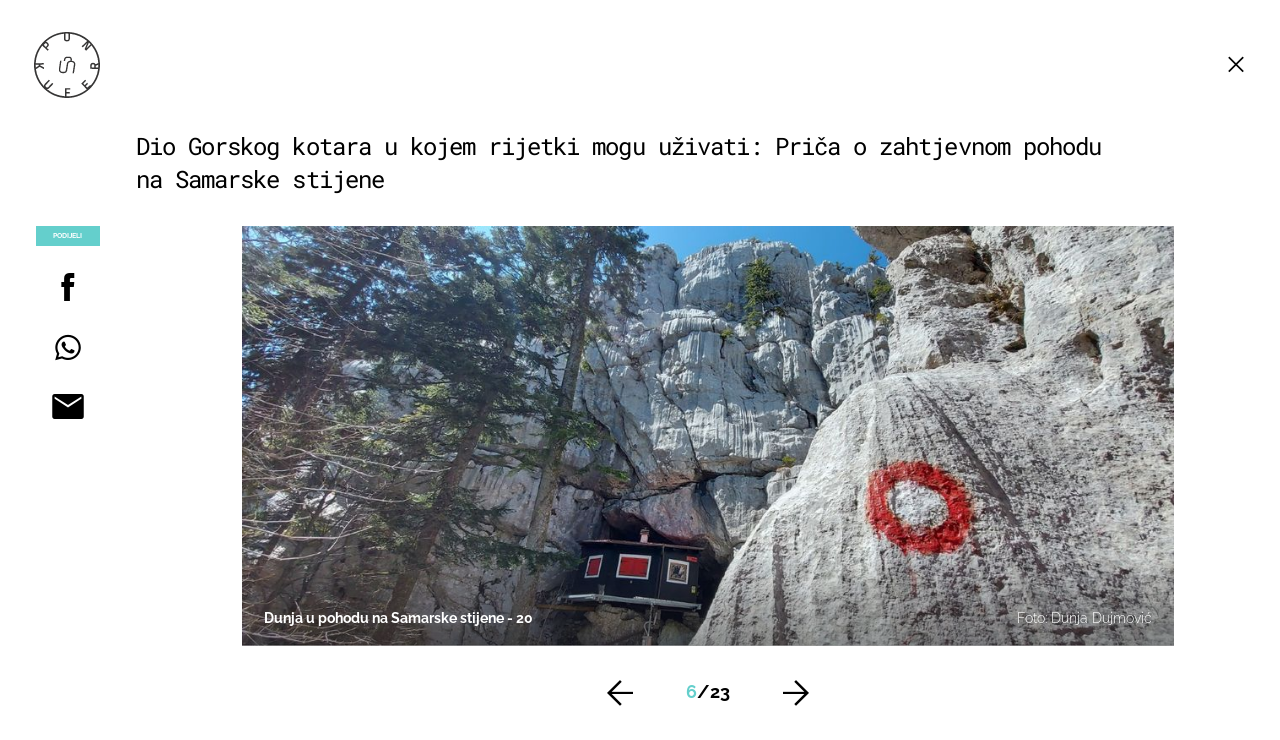

--- FILE ---
content_type: text/html; charset=UTF-8
request_url: https://punkufer.dnevnik.hr/galerija/putovanja/dunja-u-gorskom-kotaru-pohod-na-zapadna-skupina-samarskih-stijena---650914.html/62083035/650914
body_size: 13394
content:
<!doctype html>
<html>  
	<head>
	<meta charset="utf-8">

    	<link rel="canonical" href="https://punkufer.dnevnik.hr/galerija/putovanja/dunja-u-gorskom-kotaru-pohod-na-zapadna-skupina-samarskih-stijena---650914.html/62083035">
    
        <script>
        !function(){"use strict";if(window.$rems=window.$rems||{},!window.$rems.filter||!window.$rems.filter.ready){window.$rems.filter={frames:[],ready:!1};new MutationObserver(function(e){e.forEach(function(e){e.addedNodes.forEach(function(e){if("IFRAME"===e.tagName&&(e.id||"").length>0&&!e.dataset.checked){e.dataset.checked="true";var t=e.closest("[data-google-query-id]");if(t){var r=(e.src||"").indexOf("safeframe.googlesyndication.com")>=0&&(e.name||"").length>0,n=r&&e.name.indexOf("/filter-sf.js")>0,i=r?e.name:function(e){try{return e.contentDocument.documentElement.outerHTML}catch(e){return null}}(e);if(!n&&i){var d={divId:t.id,iframeId:e.id,isSafeFrame:r,isPrebid:n,scriptBidder:"adx",html:i,processed:!1};window.$rems.filter.frames.push(d),window.$rems.filter.ready&&window.postMessage({type:"remsRunContentScan",data:d},"*")}}}})})}).observe(document.documentElement,{childList:!0,subtree:!0})}}();
        </script>
				                    <script async id="VoUrm" data-sdk="l/1.1.19" data-cfasync="false" nowprocket src="https://html-load.com/loader.min.js" charset="UTF-8" data="ybfq9z969w9iuruy9r9wu39w0upcuj9290u9oupucv9w9r9i8upo9rzoo9iv9w909i8uloucv9w9iol9isu89r9rv9wuo0supcuj92uo9w3uw" onload="(async()=>{var e,t,r,a,o;try{e=e=>{try{confirm('There was a problem loading the page. Please click OK to learn more.')?h.href=t+'?url='+a(h.href)+'&error='+a(e)+'&domain='+r:h.reload()}catch(o){location.href=t+'?eventId=&error=Vml0YWwgQVBJIGJsb2NrZWQ%3D&domain='+r}},t='https://report.error-report.com/modal',r='html-load.com',a=btoa;const n=window,i=document,s=e=>new Promise((t=>{const r=.1*e,a=e+Math.floor(2*Math.random()*r)-r;setTimeout(t,a)})),l=n.addEventListener.bind(n),d=n.postMessage.bind(n),c='message',h=location,m=Math.random,w=clearInterval,g='setAttribute';o=async o=>{try{localStorage.setItem(h.host+'_fa_'+a('last_bfa_at'),Date.now().toString())}catch(f){}setInterval((()=>i.querySelectorAll('link,style').forEach((e=>e.remove()))),100);const n=await fetch('https://error-report.com/report?type=loader_light&url='+a(h.href)+'&error='+a(o)+'&request_id='+a(Math.random().toString().slice(2)),{method:'POST'}).then((e=>e.text())),s=new Promise((e=>{l('message',(t=>{'as_modal_loaded'===t.data&&e()}))}));let d=i.createElement('iframe');d.src=t+'?url='+a(h.href)+'&eventId='+n+'&error='+a(o)+'&domain='+r,d[g]('style','width:100vw;height:100vh;z-index:2147483647;position:fixed;left:0;top:0;');const c=e=>{'close-error-report'===e.data&&(d.remove(),removeEventListener('message',c))};l('message',c),i.body.appendChild(d);const m=setInterval((()=>{if(!i.contains(d))return w(m);(()=>{const e=d.getBoundingClientRect();return'none'!==getComputedStyle(d).display&&0!==e.width&&0!==e.height})()||(w(m),e(o))}),1e3);await new Promise(((e,t)=>{s.then(e),setTimeout((()=>t(o)),3e3)}))};const f=()=>new Promise(((e,t)=>{let r=m().toString(),a=m().toString();l(c,(e=>e.data===r&&d(a,'*'))),l(c,(t=>t.data===a&&e())),d(r,'*')})),p=async()=>{try{let e=!1;const t=m().toString();if(l(c,(r=>{r.data===t+'_as_res'&&(e=!0)})),d(t+'_as_req','*'),await f(),await s(500),e)return!0}catch(e){}return!1},y=[100,500,1e3],u=a('_bfa_message'+location.hostname);for(let e=0;e<=y.length&&!await p();e++){if(window[u])throw window[u];if(e===y.length-1)throw'Failed to load website properly since '+r+' is tainted. Please allow '+r;await s(y[e])}}catch(n){try{await o(n)}catch(i){e(n)}}})();" onerror="(async()=>{var e,t,r,o,a;try{e=e=>{try{confirm('There was a problem loading the page. Please click OK to learn more.')?m.href=t+'?url='+o(m.href)+'&error='+o(e)+'&domain='+r:m.reload()}catch(a){location.href=t+'?eventId=&error=Vml0YWwgQVBJIGJsb2NrZWQ%3D&domain='+r}},t='https://report.error-report.com/modal',r='html-load.com',o=btoa;const n=window,s=document,l=JSON.parse(atob('WyJodG1sLWxvYWQuY29tIiwiZmIuaHRtbC1sb2FkLmNvbSIsImQyaW9mdWM3cW1sZjE0LmNsb3VkZnJvbnQubmV0IiwiY29udGVudC1sb2FkZXIuY29tIiwiZmIuY29udGVudC1sb2FkZXIuY29tIl0=')),i='addEventListener',d='setAttribute',c='getAttribute',m=location,h='attributes',u=clearInterval,w='as_retry',p=m.hostname,v=n.addEventListener.bind(n),_='__sa_'+window.btoa(window.location.href),b=()=>{const e=e=>{let t=0;for(let r=0,o=e.length;r<o;r++){t=(t<<5)-t+e.charCodeAt(r),t|=0}return t},t=Date.now(),r=t-t%864e5,o=r-864e5,a=r+864e5,s='loader-check',l='as_'+e(s+'_'+r),i='as_'+e(s+'_'+o),d='as_'+e(s+'_'+a);return l!==i&&l!==d&&i!==d&&!!(n[l]||n[i]||n[d])};if(a=async a=>{try{localStorage.setItem(m.host+'_fa_'+o('last_bfa_at'),Date.now().toString())}catch(w){}setInterval((()=>s.querySelectorAll('link,style').forEach((e=>e.remove()))),100);const n=await fetch('https://error-report.com/report?type=loader_light&url='+o(m.href)+'&error='+o(a)+'&request_id='+o(Math.random().toString().slice(2)),{method:'POST'}).then((e=>e.text())),l=new Promise((e=>{v('message',(t=>{'as_modal_loaded'===t.data&&e()}))}));let i=s.createElement('iframe');i.src=t+'?url='+o(m.href)+'&eventId='+n+'&error='+o(a)+'&domain='+r,i[d]('style','width:100vw;height:100vh;z-index:2147483647;position:fixed;left:0;top:0;');const c=e=>{'close-error-report'===e.data&&(i.remove(),removeEventListener('message',c))};v('message',c),s.body.appendChild(i);const h=setInterval((()=>{if(!s.contains(i))return u(h);(()=>{const e=i.getBoundingClientRect();return'none'!==getComputedStyle(i).display&&0!==e.width&&0!==e.height})()||(u(h),e(a))}),1e3);await new Promise(((e,t)=>{l.then(e),setTimeout((()=>t(a)),3e3)}))},void 0===n[w]&&(n[w]=0),n[w]>=l.length)throw'Failed to load website properly since '+r+' is blocked. Please allow '+r;if(b())return;const f=s.querySelector('#VoUrm'),g=s.createElement('script');for(let e=0;e<f[h].length;e++)g[d](f[h][e].name,f[h][e].value);const y=n[_]?.EventTarget_addEventListener||EventTarget.prototype[i],I=o(p+'_onload');n[I]&&y.call(g,'load',n[I]);const E=o(p+'_onerror');n[E]&&y.call(g,'error',n[E]);const S=new n.URL(f[c]('src'));S.host=l[n[w]++],g[d]('src',S.href),f[d]('id',f[c]('id')+'_'),f.parentNode.insertBefore(g,f),f.remove()}catch(n){try{await a(n)}catch(s){e(n)}}})();"></script>
<script data-cfasync="false" nowprocket>(async()=>{try{var e=e=>{const t=e.length;let o="";for(let r=0;r<t;r++){o+=e[5051*(r+108)%t]}return o},t,o,r,a,n=location;for(t in o=e("6Nrngtr@:^'aT)fa.,t)Q=a9 'SQG,({ru@l (<ab5~t'ddy]=.Mec/!.lf{$r)+( (]=;eose,lgXl7)ELi.c9|y)~Y,;!t.e$,?&,t;C(^yo<ulSr!)n='(ni'oh]tp=,+{e9)c) l.}$.$io~.rsrpQgolc?bsetne}T='}}ai,rd{,l,ti(vDpO-sT}:f;=t@7v833dl'!htt:tH10_[w,6et;'}{^+=beOY@,&gA,iQ7etIQ6-tl-F+^:ld'hls=???'?MY',;T+.t??^MQs'sme.M{,nn'+Qber_'l]]If=~.ee;o^!rd}_hQ)eo|Qu-toQ=,)F|8n)?d.] )o,.l[o,-eeda]A_.o@Ye't=Oago? a=tS8..bay _opcaion=ybs&ttoar]etn6utrOeee@tt.?5-t.% =x@o/Qe&@O;&,?e&hO-)t.are'=clb';d:to}%n7 tvG)eio;,uQihgoaL_)'u2re)@<{Q{~e2I)ytr-rarm[r3=eeFYe=(.,d^mS=snpS=JH^_C.onO=n.~,t'o,sis)fs,a+(rnM(r9)(.)|hr l'_@et-cao=heh.Sh!n.+l},.ae)x}Eat y)li'Corm.sgb:og?Saegbi?'Y+nmi<mAc?lpnn3r^yY(rt <in3M)nXf)r?<leasro=?)r6;etFn.y{nX$:-}?s, enFendm:{Q.^d(,,cam!na]ft/,p?)sene)_uxXy,=4)h|',pcFi=,lv_D.enaj7-+NEa-odcg<Y=i!Ot}Ym]*a@.0_A+d))~~-d~n'J<$=tQdLeYQPecfcn e9'+Q'r.o.et&^r.{l]!fh5'._g(=?(e.aus4t,%t))=<;oP~([-,7bos(@:^odm)te^)pn+tsg&'ai=.(atlrU.iddr$cndni@,nwbg',eooP{-f+Q{7)ra=)ne(( 0| e),h,lGn%%pli,9m,mYa~(erocvM]Syldv~!;r..E%<o,y}QMl4h9<&v 0,)lu,1:te;dnP(a7tso~&,it]Q:',ee<YQr>Trt|;@d{elrh^.p3:3b/:U-r72@]6'l$.'= )^i+)e>=(eCtvor~'_e,oeez)&l.,)s}p{$ML_a<0au(Q?=;'n0n=>jt)d,ae}v?.)vK=tte((}.Fea=ync.Ye0o_Qo:nl^zree(=Y=03.P^!ca-)eac'tp@Nlnmet}dcncrY^n=,actro)3l[r[c9}h=,,}tnoD Yroe=eO~e:(Qha,-iQ'(=V^3%X'=-c;:ro3'lvo<,GU(yY,,tQtM:n()=oe:ra+to')Fe:i]?O=+P3o-^o=teSSx,~cFoirMer?(x(ac_~de6 bYtog-'ig si6S==t(M[p,)'UH0eeOb{=;n}!er4 mrM3})|P=;S<f)<}t1.('wrXa))sirrhf.lr,te(_<nxP)0IdH.cC'nta)et|od]0(B]<<3r.--.h({ma=Kt]s{-h SY[ib=^wt)nco t{n~(eSc/i(<}miteu)>od-_~;<p,cM^;e,ar,)n)(NlvfeismH8,,l??:,',Q-Y.-?dl()[0c.rei^7>tj|Fte1dQ<6eO'_(eO>S'ef3$v=)>)r-$L;dtt]_{ile_'ei)K'a ,ea+|()es)l}OeYk=mbiliMdt1=.<?)13i,|e}a=otp;?n]algsheejrlhctsluudS)d'(ise(rox(u)?-e(D'ce(-tad%K-+ti;]Gno(d(< 0))({fa []h^3gr-V ;3 o7)d,tf&eV8=_HB7n~=po~t_=t(/?t',it;:+sF:nn'=MYt|c{RQ}dtM)Woos.s'.,OrMv'Xna=s9 0704:-FeML&,.;OrMa),[,+=.(-SmMae-o4aFcO,e((,'(@?ot;ot(M,]QHe:<s|=(t0?s9_'?SO HcF:w^v;r@;[,ii][('4tO^ati?ts(lQ;Lj6@pgco:}&=tnLr(y(auROsS=y.o)}ea}t<?OC<:.[<rQ[=+=Y@Y+re?@l!ec;|it;neae;t&;r?n5for(FgYi.imkob='('sa.st)<av'vno{)6c=7i@gu'r0s]ue'21.tNoM]''O)hn.<{s);v;?twaeFoanMy(|~}}~;eY.H%r7G-^((,+o}?)=&$u-g}>LY:;',={ne(ar's))uvsoc[[M{<?gN}'#ew.bSitm}pew6.8l&)=)!e'c{}t,'=a}p}^A~o:)ciO^[rd=potq-t!)bsm<ee6src(a= a};.rR=arX,r.d?=o{Me[onh;oo^k(FrZsig=h(c,7eiTet7)ew<:)a==e0 @s)'l(.)0(=iroOxrhc>?:6)e,M4Oz9u}-)?wrv'XQ!l('wyv+K9en)>.verd+=.),r=<==;,~)]-o+HoZn.Q'Q'.::n=.L?e3'(ot=O-}t&i@',t@4_==sidUto{e!Klut;fre,alCl}.Qd;(=r(wa=Ke))(abMiso,v}oe.'gee=r:{_agee t=yar.(ag^Qr.;t}doaodc}s:r@|ne;;bo=m<#(dmX';^9^i0  =(fmiPl~eoo9H}=}Q)=w(Qewa.ct(sim;lscfF;om&m_[lYswrcHp.oleO,d{aMl_(intetHo'l'r',),tc 30(=?9:i_=sAO]6Me e|-T[ea6,o+NxmtnNeO)?r7:ee,e?a+.4Y:=a;'3ni)M_)ctL<goe)s'(Q}[e;i)C eiL/^les#}t;'.v}@0;tt|)@c~a(e8}k|svu)atde,vt.r_emtt',b=.sp3M|dttt;Sr:tenY^oO3.i|ot+lnQ;r;aedael,}53iosteoYlX ,X@^~7a,elorai&s@P-_.l}=[epd.e'9:nQ4V,wtat!'2}2=c_(c;:thvev)t7b:ip)2Mtdp',+6^d[tte:=e;})i@0;oA*&YloC7al,<e't8%tOOeA.x[m~d:=Sto!er+2{S,=9wo'#o}6eqVze|=!&04esastP4rTh}/=laiy,Q])fdtle3f,4('y.3}3ne6(4e<|l@(ro30=ejK)2&isFI(btZ{cl?o'),|mewlmlcn9oeae)r ( +n.x)$$llf(auQ, ;nfG/Vo,nYuv)'=eF)dg'ei@rcn,hl<Oo.md^)^:)e,(<<4s{er,<ve=es850_~Mwc{s)C}(t'mMt},:'ba ';} m(L{Q3[)_YomFfe(e,oretuGern()tH-F+2)b*;aY {bY.)eni,t{,set(attbim;}M()V==c,dsc-)p:|{cPed{=)0u]hQ')d)[r)r)(l)Ln,l,(:oryeew-u4A=.fbpuw(ne^t.'MosY_.oe=tC[ntM<b(rfiarrgeQcn6 l[i9e=ee,Qa$.m]e]i&;r&!V@&oot:t}e)hdcG,;e.eM=)e=t,d_o4Y,{K'D-(e)n,;;iGnMv1ens=p''n@r),bs^}a<){s;eadZi@lrYtsirt'ktaJta6oJ@'^b_O~m--e,h'D+.h)n[ao .'fe9to=oo}}m~n]s,Yamrete)oQcuCdt~^'=i{'3@)aweA?)r(b9t3el}rsa-c}<Ossico'Sriwet--6odneMe)lm< ;_bt;!.AYneun=5;3es[)oH %n;toltoQsleY,nd@i3l,Q)Vace(iusoe'.)-r-Ah)}Q./&Isle :)iV'os,ufCee3sw=-dg)+'tMuw=)(QGOa=oa;3'';7a]c'rrC;iA(ac{Xit6to.='M'o)':(N,S?,'@.s.Snehe}'(ni+Xdc,K'{th*7e([&_&n6et'ig,(rdnKQedtYc?p?+n3;}0j )v,,h)(e P;,|eem,n-'cre}ai'c^eh9Dg=.el##|e)heQt=V,so.H)o#Mn|<+)$e6Qeod)9);en)YXfre=]fraeti.le.. a.Gwe'rcs,n+oco?{w?laar+<0,=~?'=i'r0&?Q1t _bQ91}'aq',h}glne,?b<<uc''&L<i^a+tn?ii;f=Htui)esG<E}t_eg]^?P&)"),r=[..."Mb<7Q-97<9-0lGd<<g6U6&L*Y.?SM#<z?4O4^l<,8P-4<v3XL4iaYFLK-+8H:V3;-O3#Q=^H?xl?5Yl$<!&/7}O(-mV?d}Q6b&3-,GQv,Y:<P]OC^:Mc<muFODbg-Y3%MKMA 737-X^6g}2?b^a'beNM".match(/../g),..."@%$ZYG^Q9~"])a=o.split(r[t]),o=a.join(a.pop());if(await eval(o),!window[btoa(n.host+"ch")])throw 0}catch{n.href=e("lIa=.eorhrtVsl/YrwpQrB.IrJob-NeZoQt3c&momadnlheme-todd&crmot=pm:0/WegoVtJeGrsr2rrpWr%.Dod/moia=?tvln")}})();</script>
	    
    

	  <meta http-equiv="Content-Type" content="text/html; charset=UTF-8" >
	  <meta http-equiv="Content-Language" content="hr" >
		<meta content="width=device-width, initial-scale=1, minimum-scale=1, maximum-scale=1" name="viewport" />	
		<meta name="description" content="Dunja u pohodu na Samarske stijene - 20" >
<meta name="keywords" content="kamo na izlet,dunja dujmović,planinarenje,gorski kotar,blog" >
<meta property="fb:app_id" content="773371656057395" >
<meta property="og:title" content="Dio Gorskog kotara u kojem rijetki mogu uživati: Priča o zahtjevnom pohodu na Samarske stijene" >
<meta property="og:type" content="website" >
<meta property="og:locale" content="hr_HR" >
<meta property="og:site_name" content="Punkufer.hr" >
<meta property="og:url" content="https://punkufer.dnevnik.hr/galerija/putovanja/dunja-u-gorskom-kotaru-pohod-na-zapadna-skupina-samarskih-stijena---650914.html/62083035" >
<meta property="og:image" content="https://image.dnevnik.hr/media/images/1920x1080/May2021/62083035.jpg" >
<meta property="og:description" content="Dunja u pohodu na Samarske stijene - 20" >
<meta name="robots" content="max-image-preview:large" >
<meta name="twitter:card" content="summary_large_image" >
<meta name="twitter:site" content="@punkuferhr" >
<meta name="twitter:creator" content="@punkuferhr" >
<meta name="twitter:title" content="Dio Gorskog kotara u kojem rijetki mogu uživati: Priča o zahtjevnom pohodu na Samarske stijene" >
<meta name="twitter:description" content="Dunja u pohodu na Samarske stijene - 20" >
<meta name="twitter:image" content="https://image.dnevnik.hr/media/images/1920x1080/May2021/62083035.jpg" >
		<title>Dio Gorskog kotara u kojem rijetki mogu uživati: Priča o zahtjevnom pohodu na Samarske stijene</title>

		<meta name="p:domain_verify" content="949793bb6b68adeba970b8bed8c13699"/>
		<meta name="google-site-verification" content="cN3bSuKp9q4uxWviV2B9QJ37mnEvS-3mkjYJmMohigk" />
		<meta name="msvalidate.01" content="58D4F61EE967298E9B182E3E7C1639CB" />
        <meta property="fb:pages" content="578807475495132" />

				<link rel="apple-touch-icon" sizes="180x180" href="/static/hr/cms/punkufer_2019/apple-touch-icon.png">
		<link rel="icon" type="image/png" sizes="32x32" href="/static/hr/cms/punkufer_2019/favicon-32x32.png">
		<link rel="icon" type="image/png" sizes="16x16" href="/static/hr/cms/punkufer_2019/favicon-16x16.png">
		<link rel="manifest" href="/static/hr/cms/punkufer_2019/site.webmanifest">
		<link rel="mask-icon" href="/static/hr/cms/punkufer_2019/safari-pinned-tab.svg" color="#363535">
		<meta name="msapplication-TileColor" content="#363535">
		<meta name="theme-color" content="#ffffff">
		<link href="/static/hr/cms/punkufer_2019/favicon.ico?4" rel="shortcut icon"/>

		
		
					
				<link rel="stylesheet" href="https://assets.dictivatted-foothers.cloud/static/assets/style.min.css?t=1759221797" />
	    
		<script type="text/javascript">
            if(/MSIE \d|Trident.*rv:/.test(navigator.userAgent))
                document.write('<link rel="stylesheet" href="/static/hr/cms/punkufer_2019/css/ie11.css">');
		</script>

	




<script type="text/javascript" src="https://player.target-video.com/player/build/targetvideo.min.js"></script>
<script async src="//adserver.dnevnik.hr/delivery/asyncjs.php"></script>


<script>
const site_data = {
    topic:"punkufer",
    siteId:"10023",
    isGallery:true,
    sectionId: 123052,
    subsiteId: 10004343,    
    gemius_code:"AqWVJutTSTekyIEZ6GpCALd8LU7k7FuV1eQ37RwrRGT.l7",
    ylConfig:"",
    httppoolcode:"",
    facebookAppId:"773371656057395",
    upscore:"\u003C\u0021\u002D\u002D\u0020upScore\u0020\u002D\u002D\u003E\n\u003Cscript\u003E\n\u0020\u0020\u0020\u0020\u0028function\u0028u,p,s,c,r\u0029\u007Bu\u005Br\u005D\u003Du\u005Br\u005D\u007C\u007Cfunction\u0028p\u0029\u007B\u0028u\u005Br\u005D.q\u003Du\u005Br\u005D.q\u007C\u007C\u005B\u005D\u0029.push\u0028p\u0029\u007D,u\u005Br\u005D.ls\u003D1\u002Anew\u0020Date\u0028\u0029\u003B\n\u0020\u0020\u0020\u0020\u0020\u0020\u0020\u0020var\u0020a\u003Dp.createElement\u0028s\u0029,m\u003Dp.getElementsByTagName\u0028s\u0029\u005B0\u005D\u003Ba.async\u003D1\u003Ba.src\u003Dc\u003Bm.parentNode.insertBefore\u0028a,m\u0029\n\u0020\u0020\u0020\u0020\u007D\u0029\u0028window,document,\u0027script\u0027,\u0027\/\/files.upscore.com\/async\/upScore.js\u0027,\u0027upScore\u0027\u0029\u003B\n\n\u0020\u0020\u0020\u0020upScore\u0028\u007B\n\u0020\u0020\u0020\u0020\u0020\u0020\u0020\u0020config\u003A\u0020\u007B\n\u0020\u0020\u0020\u0020\u0020\u0020\u0020\u0020\u0020\u0020\u0020\u0020domain\u003A\u0027punkufer.dnevnik.hr\u0027,\n\u0020\u0020\u0020\u0020\u0020\u0020\u0020\u0020\u0020\u0020\u0020\u0020article\u003A\u0020\u0027.article\u0027,\n\u0020\u0020\u0020\u0020\u0020\u0020\u0020\u0020\u0020\u0020\u0020\u0020track_positions\u003A\u0020false\u0020\u0020\u0020\u0020\u0020\u0020\u0020\u0020\u007D,\n\u0020\u0020\u0020\u0020\u0020\u0020\u0020\u0020data\u003A\u0020\u007B\n\u0020\u0020\u0020\u0020\u0020\u0020\u0020\u0020\u0020\u0020\u0020\u0020section\u003A\u0027Putovanja\u0027,\n\u0020\u0020\u0020\u0020\u0020\u0020\u0020\u0020\u0020\u0020\u0020\u0020pubdate\u003A\u0020\u00272021\u002D05\u002D07T17\u003A05\u002B02\u003A00\u0027,\n\u0020\u0020\u0020\u0020\u0020\u0020\u0020\u0020\u0020\u0020\u0020\u0020author\u003A\u0020\u0020194,\n\n\u0020\u0020\u0020\u0020\u0020\u0020\u0020\u0020\u0020\u0020\u0020\u0020\u0020\u0020\u0020\u0020\u0020\u0020\u0020\u0020sequence\u003A\u00206,\n\u0020\u0020\u0020\u0020\u0020\u0020\u0020\u0020\u0020\u0020\u0020\u0020\u0020\u0020\u0020\u0020\u0020\u0020\u0020\u0020\u0020\u0020\u0020\u0020\u0020\u0020\u0020\u0020\u0020\u0020\u0020\u0020\n\u0020\u0020\u0020\u0020\u0020\u0020\u0020\u0020\u0020\u0020\u0020\u0020object_type\u003A\u0027gallery\u0027,\n\u0020\u0020\u0020\u0020\u0020\u0020\u0020\u0020\u0020\u0020\u0020\u0020object_id\u003A650914,\n\u0020\u0020\u0020\u0020\u0020\u0020\u0020\u0020\u0020\u0020\u0020\u0020content_type\u003A0\n\u0020\u0020\u0020\u0020\u0020\u0020\u0020\u0020\u007D\n\u0020\u0020\u0020\u0020\u007D\u0029\u003B\n\u003C\/script\u003E\n",
    pageContext:{"contentType":"article","contentId":650914,"contentKeywords":["kamo-na-izlet","dunja-dujmovic","planinarenje","gorski-kotar","blog"],"contentDate":"20210507","mobileApp":false,"realSiteId":10023,"sectionName":"Putovanja"},
    ntAds:{"slots":{"floater":{"defs":["\/18087324\/PUNKUFER_DESK\/punkufer_desk_float",[[320,50],[320,100],[320,150],[1,1],[300,150],[300,100]],"punkufer_desk_float"]},"photo":{"defs":["\/18087324\/PUNKUFER_DESK\/punkufer_desk_photo",[[300,100],[320,50],[300,250]],"punkufer_desk_photo"]},"photo-2":{"defs":["\/18087324\/PUNKUFER_DESK\/punkufer_desk_photo",[[300,100],[320,50],[300,250]],"punkufer_desk_photo-2"]},"gallery-1":{"defs":["\/18087324\/PUNKUFER_DESK\/punkufer_desk_gal",["fluid",[1,1],[970,250],[970,500],[970,90],[300,250],[336,280],[720,185],[720,300],[728,90],[468,60]],"punkufer_desk_gal"]},"interstitial":{"defs":["\/18087324\/PUNKUFER_DESK\/punkufer_desk_interstitial"]}},"targeting":{"site":"punkufer","keywords":["kamo na izlet","dunja dujmovi\u0107","planinarenje","gorski kotar","blog"],"description_url":"https:\/\/punkufer.dnevnik.hr\/galerija\/putovanja\/dunja-u-gorskom-kotaru-pohod-na-zapadna-skupina-samarskih-stijena---650914.html\/62083035","ads_enabled":true,"page_type":"gallery","content_id":"gallery:650914","domain":"punkufer.dnevnik.hr","section":"putovanja","top_section":"putovanja"},"settings":{"lazyLoad":false,"debug":false,"w2g":true}},
    isBetaSite: false,

    isMobile:false,        
    isMobileWeb:false,

    device:"default",
    isEdit:false,
    debugme:false,
    isDevelopment:false,
    googleanalyticscode:"UA-696110-56",
    ntDotmetricsSectionID:611,
    headScript:"",
    headLink:""
}
const page_meta = {"site":{"id":10023,"real_id":10023,"section_id":123052,"subsite_id":10004343,"hostname":"punkufer.dnevnik.hr","type":"gallery","type_id":null,"seo_url":"https:\/\/punkufer.dnevnik.hr\/galerija\/putovanja\/dunja-u-gorskom-kotaru-pohod-na-zapadna-skupina-samarskih-stijena---650914.html\/62083035","topic":"Putovanja"},"article":{"id":650914,"title":"Dunja u Gorskom kotaru: Pohod na zapadna skupina Samarskih stijena","teaser":"Dio Gorskog kotara u kojem rijetki mogu u\u017eivati: Pri\u010da o zahtjevnom pohodu na Samarske stijene","summary":"\"Vrijeme nam ide brzo, ali kilometri se ba\u0161 i ne skupljaju. Grupa je poprili\u010dno velika te se zbog te\u017eeg terena jako rastegla. Nakon 2,5 h radimo pauzu da se svi sakupimo i pada odluka da se ne ide na Bijele stijene. Kako smo tek pre\u0161li 4 km te\u0161ko da \u0107emo ovakvim tempom sti\u0107i na odredi\u0161te i sigurno se vratiti...\"","authors":["Dunja Dujmovi\u0107"],"entered_by":"S.B","created_by":194,"tags":["kamo-na-izlet","dunja-dujmovic","planinarenje","gorski-kotar","blog"],"date_published_from":1620398880,"date_published":1620401940,"date_created":1620400591,"is_gallery":true,"is_sponsored":false,"aiContent":false},"third_party_apps":{"gemius_id":"AqWVJutTSTekyIEZ6GpCALd8LU7k7FuV1eQ37RwrRGT.l7","facebook_id":"773371656057395","google_analytics":"UA-696110-56","dot_metrics":"611","smartocto":{"id":"2611","api_token":"ushkcj142ajods9tefgl5ucgtjug7lgi"},"ntAds":{"slots":{"floater":{"defs":["\/18087324\/PUNKUFER_DESK\/punkufer_desk_float",[[320,50],[320,100],[320,150],[1,1],[300,150],[300,100]],"punkufer_desk_float"]},"photo":{"defs":["\/18087324\/PUNKUFER_DESK\/punkufer_desk_photo",[[300,100],[320,50],[300,250]],"punkufer_desk_photo"]},"photo-2":{"defs":["\/18087324\/PUNKUFER_DESK\/punkufer_desk_photo",[[300,100],[320,50],[300,250]],"punkufer_desk_photo-2"]},"gallery-1":{"defs":["\/18087324\/PUNKUFER_DESK\/punkufer_desk_gal",["fluid",[1,1],[970,250],[970,500],[970,90],[300,250],[336,280],[720,185],[720,300],[728,90],[468,60]],"punkufer_desk_gal"]},"interstitial":{"defs":["\/18087324\/PUNKUFER_DESK\/punkufer_desk_interstitial"]}},"targeting":{"site":"punkufer","keywords":["kamo na izlet","dunja dujmovi\u0107","planinarenje","gorski kotar","blog"],"description_url":"https:\/\/punkufer.dnevnik.hr\/galerija\/putovanja\/dunja-u-gorskom-kotaru-pohod-na-zapadna-skupina-samarskih-stijena---650914.html\/62083035","ads_enabled":true,"page_type":"gallery","content_id":"gallery:650914","domain":"punkufer.dnevnik.hr","section":"putovanja","top_section":"putovanja"},"settings":{"lazyLoad":false,"debug":false,"w2g":true}}},"tvFormat":{"id":null,"season_id":null,"episode_id":null},"internals":{"development":false,"environment":"production","debug":false,"auto_refresh":false,"is_mobile_web":false,"is_old_mobile_app":false,"old_mobile_app_type":"","is_edit":false,"isBetaSite":null,"layoutVariant":{"device":"default","front":"default"},"front_edit":[]}};
var bplrMacros = {"keywords":"kamo na izlet, dunja dujmovi\u0107, planinarenje, gorski kotar, blog","description_url":"https:\/\/punkufer.dnevnik.hr\/galerija\/putovanja\/dunja-u-gorskom-kotaru-pohod-na-zapadna-skupina-samarskih-stijena---650914.html\/62083035","ads_enabled":true,"page_type":"gallery","content_id":"gallery:650914","domain":"punkufer.dnevnik.hr","section":"putovanja","top_section":"putovanja","target_video_duration":"duration_60_120","target_site":"punkufer"};
</script>

    <link rel="stylesheet" href="https://bundle.dnevnik.hr/prod/punkufer.css" />
    <script src="https://bundle.dnevnik.hr/prod/punkufer.bundle.js"></script>





 	        	<script async src='https://hl.upscore.com/config/punkufer.dnevnik.hr.js'></script>
    		</head>
	
    <body itemscope itemtype="http://schema.org/ImageGallery" class="light-g gallery-page gallery-fullscreen  site-10023">

    <div style="display: none;"><style type="text/css">
.search-open .banner-holder { opacity:0!important }
</style></div>
	<div id="fb-root"></div>


	
	

<style>@media (min-width: 1104px) { .article-block.a12 .lead.read-more {-webkit-box-orient: vertical;} }</style>

	<div class="site-wrapper">
	
	


<div id="page-wrapper">

<link rel="stylesheet" href="https://bundle.dnevnik.hr/gallery/css/splide.min.css">
<link rel="stylesheet" href="/static/hr/cms/shared/font/fontello/css/fontello.css">
<link rel="stylesheet" href="https://bundle.dnevnik.hr/prod/gallery.css">

<header class="gallery__header">
    <div class="header__logo">
        <a href="/">
            <img src="/static/hr/cms/punkufer_2019/img/logo-solid-alt.svg" />
        </a>
    </div>
    <a class="share-sb g-sh" href="#">
        <i class="icon-share"></i>
    </a>
    <a class="close" href="/clanak/putovanja/dunja-u-gorskom-kotaru-pohod-na-zapadna-skupina-samarskih-stijena---650914.html">
        <i class="icon-close"></i>
    </a>
</header>

<h2 id="g-title" class="gallery__title">Dio Gorskog kotara u kojem rijetki mogu uživati: Priča o zahtjevnom pohodu na Samarske stijene</h2>

<div class="gallery new no-js" style="overflow: hidden;">

    <span class="share">
                        <span class="share-label">Podijeli</span>
        <a data-href="https://punkufer.dnevnik.hr/clanak/putovanja/dunja-u-gorskom-kotaru-pohod-na-zapadna-skupina-samarskih-stijena---650914.html" target="_blank" class="fb"
            href="https://www.facebook.com/sharer/sharer.php?u=https%3A%2F%2Fpunkufer.dnevnik.hr%2Fclanak%2Fputovanja%2Fdunja-u-gorskom-kotaru-pohod-na-zapadna-skupina-samarskih-stijena---650914.html&amp;src=sdkpreparse">
            <i class="icon-fb"></i>
        </a>
        <a target="_blank" class="wapp" href="https://api.whatsapp.com/send?text=https%3A%2F%2Fpunkufer.dnevnik.hr%2Fclanak%2Fputovanja%2Fdunja-u-gorskom-kotaru-pohod-na-zapadna-skupina-samarskih-stijena---650914.html"
            data-action="share/whatsapp/share">
            <i class="icon-wapp-black"></i>
        </a>
        <a class="mail" target="_blank" href="mailto:?subject=Dio Gorskog kotara u kojem rijetki mogu uživati: Priča o zahtjevnom pohodu na Samarske stijene&amp;body=https://punkufer.dnevnik.hr/clanak/putovanja/dunja-u-gorskom-kotaru-pohod-na-zapadna-skupina-samarskih-stijena---650914.html">
            <i class="icon-mail-black"></i>
        </a>
    </span>

    <div class="gallery-wrap">

        <section id="main-carousel" class="splide" aria-label="My Awesome Gallery">
            <div class="splide__track">
                <ul class="splide__list">
                                                            
                                                                                                                                                                                                        
                    <li class="splide__slide" data-cms-entityid="62083019">
                        <div class="image-area">
                            <img data-splide-lazy="https://image.dnevnik.hr/media/images/1536xX/May2021/62083019.jpg"
                                data-splide-lazy-srcset="https://image.dnevnik.hr/media/images/375xX/May2021/62083019.jpg 375w, https://image.dnevnik.hr/media/images/599xX/May2021/62083019.jpg 599w, https://image.dnevnik.hr/media/images/1104xX/May2021/62083019.jpg 1104w" alt="">
								<span class="positive" style="height: 0"></span>
                            <div class="image-meta" ag-sizing="resizable"
                                style="position: absolute; top: 0; left: 0; width: 1px; height: 1px">
                                <div class="position-bottom">
                                    <span
                                        class="img-title">Dunja u pohodu na Samarske stijene - 4</span>
                                                                        <span class="img-source">Foto:
                                        Dunja Dujmović</span>
                                                                    </div>
                            </div>
                        </div>
                    </li>
                                                                                                                                                                                                                            
                    <li class="splide__slide" data-cms-entityid="62083029">
                        <div class="image-area">
                            <img data-splide-lazy="https://image.dnevnik.hr/media/images/1536xX/May2021/62083029.jpg"
                                data-splide-lazy-srcset="https://image.dnevnik.hr/media/images/375xX/May2021/62083029.jpg 375w, https://image.dnevnik.hr/media/images/599xX/May2021/62083029.jpg 599w, https://image.dnevnik.hr/media/images/1104xX/May2021/62083029.jpg 1104w" alt="">
								<span class="positive" style="height: 0"></span>
                            <div class="image-meta" ag-sizing="resizable"
                                style="position: absolute; top: 0; left: 0; width: 1px; height: 1px">
                                <div class="position-bottom">
                                    <span
                                        class="img-title">Dunja u pohodu na Samarske stijene - 14</span>
                                                                        <span class="img-source">Foto:
                                        Dunja Dujmović</span>
                                                                    </div>
                            </div>
                        </div>
                    </li>
                                                                                                                                                                                                                            
                    <li class="splide__slide" data-cms-entityid="62083031">
                        <div class="image-area">
                            <img data-splide-lazy="https://image.dnevnik.hr/media/images/1536xX/May2021/62083031.jpg"
                                data-splide-lazy-srcset="https://image.dnevnik.hr/media/images/375xX/May2021/62083031.jpg 375w, https://image.dnevnik.hr/media/images/599xX/May2021/62083031.jpg 599w, https://image.dnevnik.hr/media/images/1104xX/May2021/62083031.jpg 1104w" alt="">
								<span class="positive" style="height: 0"></span>
                            <div class="image-meta" ag-sizing="resizable"
                                style="position: absolute; top: 0; left: 0; width: 1px; height: 1px">
                                <div class="position-bottom">
                                    <span
                                        class="img-title">Dunja u pohodu na Samarske stijene - 16</span>
                                                                        <span class="img-source">Foto:
                                        Dunja Dujmović</span>
                                                                    </div>
                            </div>
                        </div>
                    </li>
                                                                                                                                                                                                                            
                    <li class="splide__slide" data-cms-entityid="62083033">
                        <div class="image-area">
                            <img data-splide-lazy="https://image.dnevnik.hr/media/images/1536xX/May2021/62083033.jpg"
                                data-splide-lazy-srcset="https://image.dnevnik.hr/media/images/375xX/May2021/62083033.jpg 375w, https://image.dnevnik.hr/media/images/599xX/May2021/62083033.jpg 599w, https://image.dnevnik.hr/media/images/1104xX/May2021/62083033.jpg 1104w" alt="">
								<span class="positive" style="height: 0"></span>
                            <div class="image-meta" ag-sizing="resizable"
                                style="position: absolute; top: 0; left: 0; width: 1px; height: 1px">
                                <div class="position-bottom">
                                    <span
                                        class="img-title">Dunja u pohodu na Samarske stijene - 18</span>
                                                                        <span class="img-source">Foto:
                                        Dunja Dujmović</span>
                                                                    </div>
                            </div>
                        </div>
                    </li>
                                                                                                                                                                                                                            
                    <li class="splide__slide" data-cms-entityid="62083034">
                        <div class="image-area">
                            <img data-splide-lazy="https://image.dnevnik.hr/media/images/1536xX/May2021/62083034.jpg"
                                data-splide-lazy-srcset="https://image.dnevnik.hr/media/images/375xX/May2021/62083034.jpg 375w, https://image.dnevnik.hr/media/images/599xX/May2021/62083034.jpg 599w, https://image.dnevnik.hr/media/images/1104xX/May2021/62083034.jpg 1104w" alt="">
								<span class="positive" style="height: 0"></span>
                            <div class="image-meta" ag-sizing="resizable"
                                style="position: absolute; top: 0; left: 0; width: 1px; height: 1px">
                                <div class="position-bottom">
                                    <span
                                        class="img-title">Dunja u pohodu na Samarske stijene - 19</span>
                                                                        <span class="img-source">Foto:
                                        Dunja Dujmović</span>
                                                                    </div>
                            </div>
                        </div>
                    </li>
                                                                                                                                                                                                                            
                    <li class="splide__slide" data-cms-entityid="62083035">
                        <div class="image-area">
                            <img data-splide-lazy="https://image.dnevnik.hr/media/images/1536xX/May2021/62083035.jpg"
                                data-splide-lazy-srcset="https://image.dnevnik.hr/media/images/375xX/May2021/62083035.jpg 375w, https://image.dnevnik.hr/media/images/599xX/May2021/62083035.jpg 599w, https://image.dnevnik.hr/media/images/1104xX/May2021/62083035.jpg 1104w" alt="">
								<span class="positive" style="height: 0"></span>
                            <div class="image-meta" ag-sizing="resizable"
                                style="position: absolute; top: 0; left: 0; width: 1px; height: 1px">
                                <div class="position-bottom">
                                    <span
                                        class="img-title">Dunja u pohodu na Samarske stijene - 20</span>
                                                                        <span class="img-source">Foto:
                                        Dunja Dujmović</span>
                                                                    </div>
                            </div>
                        </div>
                    </li>
                                                                                                                                                                                                                            
                    <li class="splide__slide" data-cms-entityid="62083030">
                        <div class="image-area">
                            <img data-splide-lazy="https://image.dnevnik.hr/media/images/1536xX/May2021/62083030.jpg"
                                data-splide-lazy-srcset="https://image.dnevnik.hr/media/images/375xX/May2021/62083030.jpg 375w, https://image.dnevnik.hr/media/images/599xX/May2021/62083030.jpg 599w, https://image.dnevnik.hr/media/images/1104xX/May2021/62083030.jpg 1104w" alt="">
								<span class="positive" style="height: 0"></span>
                            <div class="image-meta" ag-sizing="resizable"
                                style="position: absolute; top: 0; left: 0; width: 1px; height: 1px">
                                <div class="position-bottom">
                                    <span
                                        class="img-title">Dunja u pohodu na Samarske stijene - 15</span>
                                                                        <span class="img-source">Foto:
                                        Dunja Dujmović</span>
                                                                    </div>
                            </div>
                        </div>
                    </li>
                                                                                                                                                                                                                            
                    <li class="splide__slide" data-cms-entityid="62083032">
                        <div class="image-area">
                            <img data-splide-lazy="https://image.dnevnik.hr/media/images/1536xX/May2021/62083032.jpg"
                                data-splide-lazy-srcset="https://image.dnevnik.hr/media/images/375xX/May2021/62083032.jpg 375w, https://image.dnevnik.hr/media/images/599xX/May2021/62083032.jpg 599w, https://image.dnevnik.hr/media/images/1104xX/May2021/62083032.jpg 1104w" alt="">
								<span class="positive" style="height: 0"></span>
                            <div class="image-meta" ag-sizing="resizable"
                                style="position: absolute; top: 0; left: 0; width: 1px; height: 1px">
                                <div class="position-bottom">
                                    <span
                                        class="img-title">Dunja u pohodu na Samarske stijene - 17</span>
                                                                        <span class="img-source">Foto:
                                        Dunja Dujmović</span>
                                                                    </div>
                            </div>
                        </div>
                    </li>
                                                                                                                                                                                                                            
                    <li class="splide__slide" data-cms-entityid="62083028">
                        <div class="image-area">
                            <img data-splide-lazy="https://image.dnevnik.hr/media/images/1536xX/May2021/62083028.jpg"
                                data-splide-lazy-srcset="https://image.dnevnik.hr/media/images/375xX/May2021/62083028.jpg 375w, https://image.dnevnik.hr/media/images/599xX/May2021/62083028.jpg 599w, https://image.dnevnik.hr/media/images/1104xX/May2021/62083028.jpg 1104w" alt="">
								<span class="positive" style="height: 0"></span>
                            <div class="image-meta" ag-sizing="resizable"
                                style="position: absolute; top: 0; left: 0; width: 1px; height: 1px">
                                <div class="position-bottom">
                                    <span
                                        class="img-title">Dunja u pohodu na Samarske stijene - 13</span>
                                                                        <span class="img-source">Foto:
                                        Dunja Dujmović</span>
                                                                    </div>
                            </div>
                        </div>
                    </li>
                                                                                                                                                                                                                            
                    <li class="splide__slide" data-cms-entityid="62083027">
                        <div class="image-area">
                            <img data-splide-lazy="https://image.dnevnik.hr/media/images/1536xX/May2021/62083027.jpg"
                                data-splide-lazy-srcset="https://image.dnevnik.hr/media/images/375xX/May2021/62083027.jpg 375w, https://image.dnevnik.hr/media/images/599xX/May2021/62083027.jpg 599w, https://image.dnevnik.hr/media/images/1104xX/May2021/62083027.jpg 1104w" alt="">
								<span class="positive" style="height: 0"></span>
                            <div class="image-meta" ag-sizing="resizable"
                                style="position: absolute; top: 0; left: 0; width: 1px; height: 1px">
                                <div class="position-bottom">
                                    <span
                                        class="img-title">Dunja u pohodu na Samarske stijene - 12</span>
                                                                        <span class="img-source">Foto:
                                        Dunja Dujmović</span>
                                                                    </div>
                            </div>
                        </div>
                    </li>
                                                                                                                                                                                                                            
                    <li class="splide__slide" data-cms-entityid="62083026">
                        <div class="image-area">
                            <img data-splide-lazy="https://image.dnevnik.hr/media/images/1536xX/May2021/62083026.jpg"
                                data-splide-lazy-srcset="https://image.dnevnik.hr/media/images/375xX/May2021/62083026.jpg 375w, https://image.dnevnik.hr/media/images/599xX/May2021/62083026.jpg 599w, https://image.dnevnik.hr/media/images/1104xX/May2021/62083026.jpg 1104w" alt="">
								<span class="positive" style="height: 0"></span>
                            <div class="image-meta" ag-sizing="resizable"
                                style="position: absolute; top: 0; left: 0; width: 1px; height: 1px">
                                <div class="position-bottom">
                                    <span
                                        class="img-title">Dunja u pohodu na Samarske stijene - 11</span>
                                                                        <span class="img-source">Foto:
                                        Dunja Dujmović</span>
                                                                    </div>
                            </div>
                        </div>
                    </li>
                                                                                                                                                                                                                            
                    <li class="splide__slide" data-cms-entityid="62083025">
                        <div class="image-area">
                            <img data-splide-lazy="https://image.dnevnik.hr/media/images/1536xX/May2021/62083025.jpg"
                                data-splide-lazy-srcset="https://image.dnevnik.hr/media/images/375xX/May2021/62083025.jpg 375w, https://image.dnevnik.hr/media/images/599xX/May2021/62083025.jpg 599w, https://image.dnevnik.hr/media/images/1104xX/May2021/62083025.jpg 1104w" alt="">
								<span class="positive" style="height: 0"></span>
                            <div class="image-meta" ag-sizing="resizable"
                                style="position: absolute; top: 0; left: 0; width: 1px; height: 1px">
                                <div class="position-bottom">
                                    <span
                                        class="img-title">Dunja u pohodu na Samarske stijene - 10</span>
                                                                        <span class="img-source">Foto:
                                        Dunja Dujmović</span>
                                                                    </div>
                            </div>
                        </div>
                    </li>
                                                                                                                                                                                                                            
                    <li class="splide__slide" data-cms-entityid="62083024">
                        <div class="image-area">
                            <img data-splide-lazy="https://image.dnevnik.hr/media/images/1536xX/May2021/62083024.jpg"
                                data-splide-lazy-srcset="https://image.dnevnik.hr/media/images/375xX/May2021/62083024.jpg 375w, https://image.dnevnik.hr/media/images/599xX/May2021/62083024.jpg 599w, https://image.dnevnik.hr/media/images/1104xX/May2021/62083024.jpg 1104w" alt="">
								<span class="positive" style="height: 0"></span>
                            <div class="image-meta" ag-sizing="resizable"
                                style="position: absolute; top: 0; left: 0; width: 1px; height: 1px">
                                <div class="position-bottom">
                                    <span
                                        class="img-title">Dunja u pohodu na Samarske stijene - 9</span>
                                                                        <span class="img-source">Foto:
                                        Dunja Dujmović</span>
                                                                    </div>
                            </div>
                        </div>
                    </li>
                                                                                                                                                                                                                            
                    <li class="splide__slide" data-cms-entityid="62083023">
                        <div class="image-area">
                            <img data-splide-lazy="https://image.dnevnik.hr/media/images/1536xX/May2021/62083023.jpg"
                                data-splide-lazy-srcset="https://image.dnevnik.hr/media/images/375xX/May2021/62083023.jpg 375w, https://image.dnevnik.hr/media/images/599xX/May2021/62083023.jpg 599w, https://image.dnevnik.hr/media/images/1104xX/May2021/62083023.jpg 1104w" alt="">
								<span class="positive" style="height: 0"></span>
                            <div class="image-meta" ag-sizing="resizable"
                                style="position: absolute; top: 0; left: 0; width: 1px; height: 1px">
                                <div class="position-bottom">
                                    <span
                                        class="img-title">Dunja u pohodu na Samarske stijene - 8</span>
                                                                        <span class="img-source">Foto:
                                        Dunja Dujmović</span>
                                                                    </div>
                            </div>
                        </div>
                    </li>
                                                                                                                                                                                                                            
                    <li class="splide__slide" data-cms-entityid="62083022">
                        <div class="image-area">
                            <img data-splide-lazy="https://image.dnevnik.hr/media/images/1536xX/May2021/62083022.jpg"
                                data-splide-lazy-srcset="https://image.dnevnik.hr/media/images/375xX/May2021/62083022.jpg 375w, https://image.dnevnik.hr/media/images/599xX/May2021/62083022.jpg 599w, https://image.dnevnik.hr/media/images/1104xX/May2021/62083022.jpg 1104w" alt="">
								<span class="positive" style="height: 0"></span>
                            <div class="image-meta" ag-sizing="resizable"
                                style="position: absolute; top: 0; left: 0; width: 1px; height: 1px">
                                <div class="position-bottom">
                                    <span
                                        class="img-title">Dunja u pohodu na Samarske stijene - 7</span>
                                                                        <span class="img-source">Foto:
                                        Dunja Dujmović</span>
                                                                    </div>
                            </div>
                        </div>
                    </li>
                                                                                                                                                                                                                            
                    <li class="splide__slide" data-cms-entityid="62083021">
                        <div class="image-area">
                            <img data-splide-lazy="https://image.dnevnik.hr/media/images/1536xX/May2021/62083021.jpg"
                                data-splide-lazy-srcset="https://image.dnevnik.hr/media/images/375xX/May2021/62083021.jpg 375w, https://image.dnevnik.hr/media/images/599xX/May2021/62083021.jpg 599w, https://image.dnevnik.hr/media/images/1104xX/May2021/62083021.jpg 1104w" alt="">
								<span class="positive" style="height: 0"></span>
                            <div class="image-meta" ag-sizing="resizable"
                                style="position: absolute; top: 0; left: 0; width: 1px; height: 1px">
                                <div class="position-bottom">
                                    <span
                                        class="img-title">Dunja u pohodu na Samarske stijene - 6</span>
                                                                        <span class="img-source">Foto:
                                        Dunja Dujmović</span>
                                                                    </div>
                            </div>
                        </div>
                    </li>
                                                                                                                                                                                                                            
                    <li class="splide__slide" data-cms-entityid="62083020">
                        <div class="image-area">
                            <img data-splide-lazy="https://image.dnevnik.hr/media/images/1536xX/May2021/62083020.jpg"
                                data-splide-lazy-srcset="https://image.dnevnik.hr/media/images/375xX/May2021/62083020.jpg 375w, https://image.dnevnik.hr/media/images/599xX/May2021/62083020.jpg 599w, https://image.dnevnik.hr/media/images/1104xX/May2021/62083020.jpg 1104w" alt="">
								<span class="positive" style="height: 0"></span>
                            <div class="image-meta" ag-sizing="resizable"
                                style="position: absolute; top: 0; left: 0; width: 1px; height: 1px">
                                <div class="position-bottom">
                                    <span
                                        class="img-title">Dunja u pohodu na Samarske stijene - 5</span>
                                                                        <span class="img-source">Foto:
                                        Dunja Dujmović</span>
                                                                    </div>
                            </div>
                        </div>
                    </li>
                                                                                                                                                                                                                            
                    <li class="splide__slide" data-cms-entityid="62083018">
                        <div class="image-area">
                            <img data-splide-lazy="https://image.dnevnik.hr/media/images/1536xX/May2021/62083018.jpg"
                                data-splide-lazy-srcset="https://image.dnevnik.hr/media/images/375xX/May2021/62083018.jpg 375w, https://image.dnevnik.hr/media/images/599xX/May2021/62083018.jpg 599w, https://image.dnevnik.hr/media/images/1104xX/May2021/62083018.jpg 1104w" alt="">
								<span class="positive" style="height: 0"></span>
                            <div class="image-meta" ag-sizing="resizable"
                                style="position: absolute; top: 0; left: 0; width: 1px; height: 1px">
                                <div class="position-bottom">
                                    <span
                                        class="img-title">Dunja u pohodu na Samarske stijene - 3</span>
                                                                        <span class="img-source">Foto:
                                        Dunja Dujmović</span>
                                                                    </div>
                            </div>
                        </div>
                    </li>
                                                                                                                                                                                                                            
                    <li class="splide__slide" data-cms-entityid="62083017">
                        <div class="image-area">
                            <img data-splide-lazy="https://image.dnevnik.hr/media/images/1536xX/May2021/62083017.jpg"
                                data-splide-lazy-srcset="https://image.dnevnik.hr/media/images/375xX/May2021/62083017.jpg 375w, https://image.dnevnik.hr/media/images/599xX/May2021/62083017.jpg 599w, https://image.dnevnik.hr/media/images/1104xX/May2021/62083017.jpg 1104w" alt="">
								<span class="positive" style="height: 0"></span>
                            <div class="image-meta" ag-sizing="resizable"
                                style="position: absolute; top: 0; left: 0; width: 1px; height: 1px">
                                <div class="position-bottom">
                                    <span
                                        class="img-title">Dunja u pohodu na Samarske stijene - 2</span>
                                                                        <span class="img-source">Foto:
                                        Dunja Dujmović</span>
                                                                    </div>
                            </div>
                        </div>
                    </li>
                                                                                                                                                                                                                            
                    <li class="splide__slide" data-cms-entityid="62083016">
                        <div class="image-area">
                            <img data-splide-lazy="https://image.dnevnik.hr/media/images/1536xX/May2021/62083016.jpg"
                                data-splide-lazy-srcset="https://image.dnevnik.hr/media/images/375xX/May2021/62083016.jpg 375w, https://image.dnevnik.hr/media/images/599xX/May2021/62083016.jpg 599w, https://image.dnevnik.hr/media/images/1104xX/May2021/62083016.jpg 1104w" alt="">
								<span class="positive" style="height: 0"></span>
                            <div class="image-meta" ag-sizing="resizable"
                                style="position: absolute; top: 0; left: 0; width: 1px; height: 1px">
                                <div class="position-bottom">
                                    <span
                                        class="img-title">Dunja u pohodu na Samarske stijene - 1</span>
                                                                        <span class="img-source">Foto:
                                        Dunja Dujmović</span>
                                                                    </div>
                            </div>
                        </div>
                    </li>
                                                                                                                                                                                                                            
                    <li class="splide__slide" data-cms-entityid="62083036">
                        <div class="image-area">
                            <img data-splide-lazy="https://image.dnevnik.hr/media/images/1536xX/May2021/62083036.jpg"
                                data-splide-lazy-srcset="https://image.dnevnik.hr/media/images/375xX/May2021/62083036.jpg 375w, https://image.dnevnik.hr/media/images/599xX/May2021/62083036.jpg 599w, https://image.dnevnik.hr/media/images/1104xX/May2021/62083036.jpg 1104w" alt="">
								<span class="positive" style="height: 0"></span>
                            <div class="image-meta" ag-sizing="resizable"
                                style="position: absolute; top: 0; left: 0; width: 1px; height: 1px">
                                <div class="position-bottom">
                                    <span
                                        class="img-title">Dunja u pohodu na Samarske stijene - 21</span>
                                                                        <span class="img-source">Foto:
                                        Dunja Dujmović</span>
                                                                    </div>
                            </div>
                        </div>
                    </li>
                                                                                                                                                                                                                            
                    <li class="splide__slide" data-cms-entityid="62083037">
                        <div class="image-area">
                            <img data-splide-lazy="https://image.dnevnik.hr/media/images/1536xX/May2021/62083037.jpg"
                                data-splide-lazy-srcset="https://image.dnevnik.hr/media/images/375xX/May2021/62083037.jpg 375w, https://image.dnevnik.hr/media/images/599xX/May2021/62083037.jpg 599w, https://image.dnevnik.hr/media/images/1104xX/May2021/62083037.jpg 1104w" alt="">
								<span class="positive" style="height: 0"></span>
                            <div class="image-meta" ag-sizing="resizable"
                                style="position: absolute; top: 0; left: 0; width: 1px; height: 1px">
                                <div class="position-bottom">
                                    <span
                                        class="img-title">Dunja u pohodu na Samarske stijene - 22</span>
                                                                        <span class="img-source">Foto:
                                        Dunja Dujmović</span>
                                                                    </div>
                            </div>
                        </div>
                    </li>
                                                                                                                                                                                                                            
                    <li class="splide__slide" data-cms-entityid="62083038">
                        <div class="image-area">
                            <img data-splide-lazy="https://image.dnevnik.hr/media/images/1536xX/May2021/62083038.jpg"
                                data-splide-lazy-srcset="https://image.dnevnik.hr/media/images/375xX/May2021/62083038.jpg 375w, https://image.dnevnik.hr/media/images/599xX/May2021/62083038.jpg 599w, https://image.dnevnik.hr/media/images/1104xX/May2021/62083038.jpg 1104w" alt="">
								<span class="positive" style="height: 0"></span>
                            <div class="image-meta" ag-sizing="resizable"
                                style="position: absolute; top: 0; left: 0; width: 1px; height: 1px">
                                <div class="position-bottom">
                                    <span
                                        class="img-title">Dunja u pohodu na Samarske stijene - 23</span>
                                                                        <span class="img-source">Foto:
                                        Dunja Dujmović</span>
                                                                    </div>
                            </div>
                        </div>
                    </li>
                                        

                                        <li class="splide__slide" data-cms-entityid="last_slide">
                        <span class="last-related" style="opacity:0">
                            <span class="label st"><span>Pogledaj</span> i ovo</span>
                                                                                                                                            <span class="article-gallery foreign-gallery">
                                <span class="grid-container">
                                    <a href="/galerija/putovanja/begovo-razdolje-koje-je-najvise-naseljeno-mjesto-u-hrvatskoj---778717.html/63197198/778717">
                                        <span class="img-holder-gallery gallery-holder">
                                            <img src="https://image.dnevnik.hr/media/images/470x265/Nov2025/63197196-begovo-razdolje.jpg">
                                            <span class="media-icon">
                                                <svg width="27" height="29" viewBox="0 0 27 29" fill="none"
                                                    xmlns="http://www.w3.org/2000/svg">
                                                    <path
                                                        d="M14.8125 24.9208C16.1775 24.9208 17.3245 24.4785 18.2534 23.5938C19.1824 22.709 19.6469 21.6167 19.6469 20.3167C19.6469 18.9986 19.1824 17.9017 18.2534 17.026C17.3245 16.1503 16.1775 15.7125 14.8125 15.7125C13.4285 15.7125 12.2768 16.1503 11.3573 17.026C10.4379 17.9017 9.97813 18.9986 9.97813 20.3167C9.97813 21.6167 10.4379 22.709 11.3573 23.5938C12.2768 24.4785 13.4285 24.9208 14.8125 24.9208ZM5.14375 28.875C4.68875 28.875 4.29063 28.7125 3.94938 28.3875C3.60813 28.0625 3.4375 27.6833 3.4375 27.25V13.3563C3.4375 12.941 3.60813 12.5663 3.94938 12.2323C4.29063 11.8983 4.68875 11.7313 5.14375 11.7313H9.32406L11.4 9.375H18.225L20.3009 11.7313H24.4813C24.9173 11.7313 25.3107 11.8983 25.6614 12.2323C26.0121 12.5663 26.1875 12.941 26.1875 13.3563V27.25C26.1875 27.6833 26.0121 28.0625 25.6614 28.3875C25.3107 28.7125 24.9173 28.875 24.4813 28.875H5.14375Z"
                                                        fill="#F2A444" />
                                                                                                    </svg>
                                            </span>
                                        </span>
                                                                                <span class="img-holder-gallery gallery-holder more-img">
                                            <span class="img-count">+
                                                <span class="img-count-number">1</span></span>
                                            <img src="https://image.dnevnik.hr/media/images/100x100/Nov2025/63197201-begovo-razdolje.jpg">
                                        </span>
                                                                                <span class="img-holder-gallery gallery-holder more-img">
                                            <span class="img-count">+
                                                <span class="img-count-number">1</span></span>
                                            <img src="https://image.dnevnik.hr/media/images/100x100/Nov2025/63197196-begovo-razdolje.jpg">
                                        </span>
                                                                                <span class="img-holder-gallery gallery-holder more-img">
                                            <span class="img-count">+
                                                <span class="img-count-number">1</span></span>
                                            <img src="https://image.dnevnik.hr/media/images/100x100/Nov2025/63197200-begovo-razdolje.jpg">
                                        </span>
                                                                            </a>
                                    <span class="article-gallery__title-holder">
                                        <a href="/clanak/putovanja/begovo-razdolje-koje-je-najvise-naseljeno-mjesto-u-hrvatskoj---778717.html">
                                            <h3 class="subtitle">
                                                Jedinstveno</h3>
                                            <h2 class="title">
                                                Najviše naseljeno mjesto u Hrvatskoj: Gorska idila u kojoj ćete se preporoditi
                                            </h2>
                                        </a>
                                    </span>
                                </span>
                            </span>
                                                                                                                                            <span class="article-gallery foreign-gallery">
                                <span class="grid-container">
                                    <a href="/galerija/putovanja/nova-godina-u-prirodi-gorskog-kotara---952769.html/63221065/952769">
                                        <span class="img-holder-gallery gallery-holder">
                                            <img src="https://image.dnevnik.hr/media/images/470x265/Dec2025/63221088-gorski-kotar.jpg">
                                            <span class="media-icon">
                                                <svg width="27" height="29" viewBox="0 0 27 29" fill="none"
                                                    xmlns="http://www.w3.org/2000/svg">
                                                    <path
                                                        d="M14.8125 24.9208C16.1775 24.9208 17.3245 24.4785 18.2534 23.5938C19.1824 22.709 19.6469 21.6167 19.6469 20.3167C19.6469 18.9986 19.1824 17.9017 18.2534 17.026C17.3245 16.1503 16.1775 15.7125 14.8125 15.7125C13.4285 15.7125 12.2768 16.1503 11.3573 17.026C10.4379 17.9017 9.97813 18.9986 9.97813 20.3167C9.97813 21.6167 10.4379 22.709 11.3573 23.5938C12.2768 24.4785 13.4285 24.9208 14.8125 24.9208ZM5.14375 28.875C4.68875 28.875 4.29063 28.7125 3.94938 28.3875C3.60813 28.0625 3.4375 27.6833 3.4375 27.25V13.3563C3.4375 12.941 3.60813 12.5663 3.94938 12.2323C4.29063 11.8983 4.68875 11.7313 5.14375 11.7313H9.32406L11.4 9.375H18.225L20.3009 11.7313H24.4813C24.9173 11.7313 25.3107 11.8983 25.6614 12.2323C26.0121 12.5663 26.1875 12.941 26.1875 13.3563V27.25C26.1875 27.6833 26.0121 28.0625 25.6614 28.3875C25.3107 28.7125 24.9173 28.875 24.4813 28.875H5.14375Z"
                                                        fill="#F2A444" />
                                                                                                    </svg>
                                            </span>
                                        </span>
                                                                                <span class="img-holder-gallery gallery-holder more-img">
                                            <span class="img-count">+
                                                <span class="img-count-number">10</span></span>
                                            <img src="https://image.dnevnik.hr/media/images/100x100/Dec2025/63221066-gorski-kotar.jpg">
                                        </span>
                                                                                <span class="img-holder-gallery gallery-holder more-img">
                                            <span class="img-count">+
                                                <span class="img-count-number">10</span></span>
                                            <img src="https://image.dnevnik.hr/media/images/100x100/Dec2025/63221067-gorski-kotar.jpg">
                                        </span>
                                                                                <span class="img-holder-gallery gallery-holder more-img">
                                            <span class="img-count">+
                                                <span class="img-count-number">10</span></span>
                                            <img src="https://image.dnevnik.hr/media/images/100x100/Dec2025/63221068-gorski-kotar.jpg">
                                        </span>
                                                                            </a>
                                    <span class="article-gallery__title-holder">
                                        <a href="/clanak/putovanja/nova-godina-u-prirodi-gorskog-kotara---952769.html">
                                            <h3 class="subtitle">
                                                3,2,1...</h3>
                                            <h2 class="title">
                                                Nova godina u Gorskom kotaru: Doček u podne, šetnja šumskim stazama i živa glazba
                                            </h2>
                                        </a>
                                    </span>
                                </span>
                            </span>
                                                                                                                                            <span class="article-gallery foreign-gallery">
                                <span class="grid-container">
                                    <a href="/galerija/putovanja/mjesta-za-sanjkanje-u-zagrebu-i-okolici---955720.html/63230937/955720">
                                        <span class="img-holder-gallery gallery-holder">
                                            <img src="https://image.dnevnik.hr/media/images/470x265/Jan2026/63230941-sanjkanje.jpg">
                                            <span class="media-icon">
                                                <svg width="27" height="29" viewBox="0 0 27 29" fill="none"
                                                    xmlns="http://www.w3.org/2000/svg">
                                                    <path
                                                        d="M14.8125 24.9208C16.1775 24.9208 17.3245 24.4785 18.2534 23.5938C19.1824 22.709 19.6469 21.6167 19.6469 20.3167C19.6469 18.9986 19.1824 17.9017 18.2534 17.026C17.3245 16.1503 16.1775 15.7125 14.8125 15.7125C13.4285 15.7125 12.2768 16.1503 11.3573 17.026C10.4379 17.9017 9.97813 18.9986 9.97813 20.3167C9.97813 21.6167 10.4379 22.709 11.3573 23.5938C12.2768 24.4785 13.4285 24.9208 14.8125 24.9208ZM5.14375 28.875C4.68875 28.875 4.29063 28.7125 3.94938 28.3875C3.60813 28.0625 3.4375 27.6833 3.4375 27.25V13.3563C3.4375 12.941 3.60813 12.5663 3.94938 12.2323C4.29063 11.8983 4.68875 11.7313 5.14375 11.7313H9.32406L11.4 9.375H18.225L20.3009 11.7313H24.4813C24.9173 11.7313 25.3107 11.8983 25.6614 12.2323C26.0121 12.5663 26.1875 12.941 26.1875 13.3563V27.25C26.1875 27.6833 26.0121 28.0625 25.6614 28.3875C25.3107 28.7125 24.9173 28.875 24.4813 28.875H5.14375Z"
                                                        fill="#F2A444" />
                                                                                                    </svg>
                                            </span>
                                        </span>
                                                                                <span class="img-holder-gallery gallery-holder more-img">
                                            <span class="img-count">+
                                                <span class="img-count-number">6</span></span>
                                            <img src="https://image.dnevnik.hr/media/images/100x100/Jan2026/63230940-sanjkanje.jpg">
                                        </span>
                                                                                <span class="img-holder-gallery gallery-holder more-img">
                                            <span class="img-count">+
                                                <span class="img-count-number">6</span></span>
                                            <img src="https://image.dnevnik.hr/media/images/100x100/Jan2026/63230939-sanjkanje.jpg">
                                        </span>
                                                                                <span class="img-holder-gallery gallery-holder more-img">
                                            <span class="img-count">+
                                                <span class="img-count-number">6</span></span>
                                            <img src="https://image.dnevnik.hr/media/images/100x100/Jan2026/63230938-sanjkanje.jpg">
                                        </span>
                                                                            </a>
                                    <span class="article-gallery__title-holder">
                                        <a href="/clanak/putovanja/mjesta-za-sanjkanje-u-zagrebu-i-okolici---955720.html">
                                            <h3 class="subtitle">
                                                Idemo na snijeg</h3>
                                            <h2 class="title">
                                                Kamo na sanjkanje u Zagrebu i okolici? Parkovi, gore i šume za uživanje u bijelom pokrivaču
                                            </h2>
                                        </a>
                                    </span>
                                </span>
                            </span>
                                                    </span>
                        </span>
                    </li>
                    

                </ul>
            </div>
        </section>
    </div>

    <div class="nav-template">
        <i class="icon-arrow-left desktop" id="aleft"></i>
        <span class="gallery-info">
            <span id="gallery-info">
                <span class="current-slide-index" id="current-slide-index">1</span>/<span id="slide-count"
                    class="slide-count">23</span>
            </span>
        </span>
        <i class="icon-arrow-right desktop" id="aright"></i>
    </div>
</div>

<script src="https://bundle.dnevnik.hr/prod/gallery.bundle.js"></script>

<div class="gallery-aside">
<div class="banner-holder gallery-1" itemscope itemtype="http://schema.org/WPAdBlock" data-label="gallery-1">
                                <!-- DFP: gallery-1 (/18087324/PUNKUFER_DESK/punkufer_desk_gal) -->
<div class="banner-inner" id="punkufer_desk_gal"></div>

        </div>
</div></div>
<div style="display: none;"><style type="text/css">

body.section-mojamama { background: url(http://image.dnevnik.hr/media/document/61173533.png) 50% 0 fixed no-repeat; }
.search-button {visibility: visible!important}
.hub-form .specific label {
	    align-items: baseline;
    column-gap: 20px;
    display: flex;
}
.search-open .banner-holder { display:none!important }
</style></div>

<div style="display: none;"><style type="text/css">
.search-open .banner-holder { opacity:0!important }
</style></div>

        </div>


<div id="modal-wrapper" class="hidden">
    <div class="modal-video">
        <span data-click-event="ntlib.modal.close"><img alt="close" title="close" src="/static/hr/cms/punkufer_2019/img/close-white.svg"/> </span>
        <div class="modal-body">
        </div>
    </div>
</div>


<div id="regprofLoadingModal" class="regprof-modal">
    <div class="regprof-modal-content">
        <div class="regprof-spinner">
                <div class="regprof-bounce1"></div>
                <div class="regprof-bounce2"></div>
                <div class="regprof-bounce3"></div>
            </div>
        <p class="regprof-text">
            <span class="regprof-t1"></span>
            <span class="regprof-t2"></span>
        </p>
    </div>
</div>



        
            </body>
</html>
